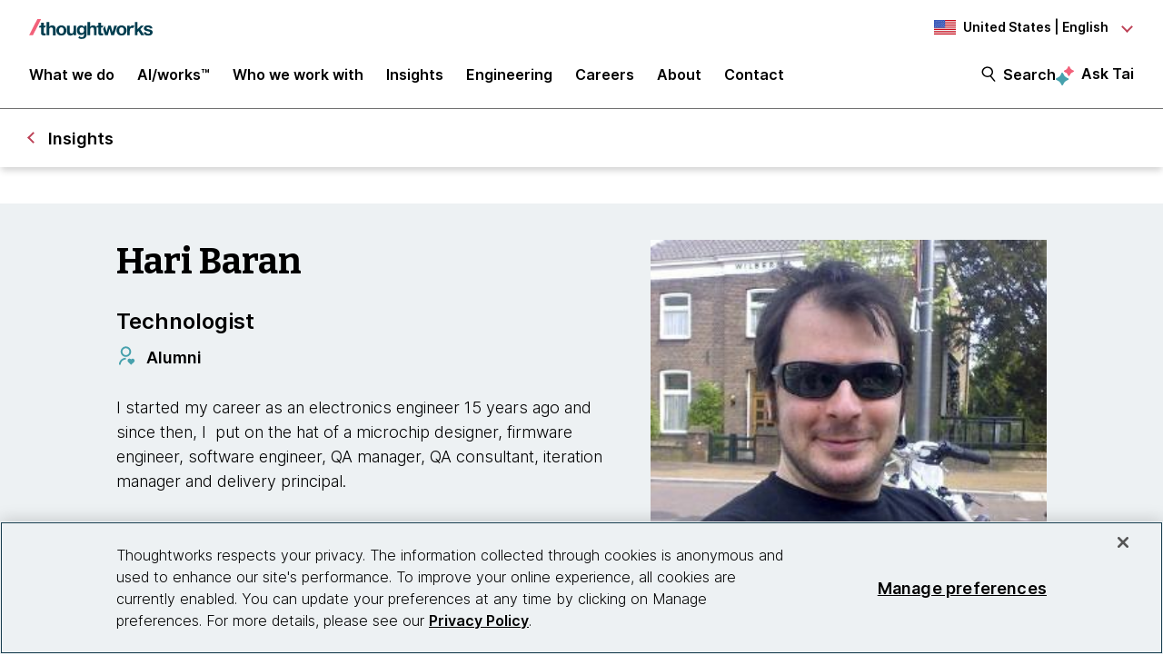

--- FILE ---
content_type: text/css
request_url: https://tags.srv.stackadapt.com/sa.css
body_size: -11
content:
:root {
    --sa-uid: '0-26b3e87b-2626-5576-4e72-8a5cd4f70667';
}

--- FILE ---
content_type: image/svg+xml
request_url: https://www.thoughtworks.com/etc.clientlibs/thoughtworks/clientlibs/clientlib-site/resources/images/twitter-x-line.svg
body_size: 337
content:
<?xml version="1.0" encoding="UTF-8" standalone="no"?>
<!DOCTYPE svg PUBLIC "-//W3C//DTD SVG 1.1//EN" "http://www.w3.org/Graphics/SVG/1.1/DTD/svg11.dtd">
<!-- Created with Vectornator (http://vectornator.io/) -->
<svg height="100%" stroke-miterlimit="10" style="fill-rule:nonzero;clip-rule:evenodd;stroke-linecap:round;stroke-linejoin:round;" version="1.1" viewBox="0 0 24 24" width="100%" xml:space="preserve" xmlns="http://www.w3.org/2000/svg" xmlns:vectornator="http://vectornator.io" xmlns:xlink="http://www.w3.org/1999/xlink">
<defs/>
<g id="Untitled" vectornator:layerName="Untitled">
<path d="M10.2346 15.097L15.7993 22.5168L23.9799 22.5168L14.7963 10.272L22.4382 1.48107L19.3413 1.48107L13.3619 8.35949L8.20311 1.48107L0.0225583 1.48107L8.80013 13.1845L0.687696 22.5168L3.78464 22.5168L10.2346 15.097ZM16.968 20.1795L4.69716 3.81837L7.03446 3.81837L19.3053 20.1795L16.968 20.1795Z" fill="#bd4257" fill-rule="nonzero" opacity="1" stroke="none" vectornator:layerName="path"/>
</g>
</svg>


--- FILE ---
content_type: image/svg+xml
request_url: https://www.thoughtworks.com/etc.clientlibs/thoughtworks/clientlibs/clientlib-site/resources/images/us.svg
body_size: 965
content:
<svg id="Layer_1" data-name="Layer 1" xmlns="http://www.w3.org/2000/svg" viewBox="0 0 168.75 112.5">
    <defs>
        <style>.cls-1{fill:#ededed;}.cls-2{fill:#cc0b1b;}.cls-3{fill:#2c4db5;}</style>
    </defs>
    <rect class="cls-1" width="168.75" height="112.5"/>
    <path class="cls-2"
          d="M0,103.84H168.75v8.66H0ZM0,0H168.75V8.65H0ZM0,17.31H168.75V26H0Zm0,17.3H168.75v8.66H0ZM0,51.92H168.75v8.65H0ZM0,69.23H168.75v8.65H0ZM0,86.54H168.75v8.65H0Z"/>
    <rect class="cls-3" width="85.5" height="60.57"/>
    <path class="cls-1"
          d="M79,17.07l-.78-2.4-.78,2.4H74.89l2,1.48-.78,2.39,2-1.48,2,1.48-.77-2.39,2-1.48ZM8.57,6.4l2-1.48H8.09l-.78-2.4-.78,2.4H4l2,1.48L5.28,8.79l2-1.48,2,1.48Zm14.18,0,2-1.48H22.27l-.78-2.4-.78,2.4H18.19l2,1.48-.78,2.39,2-1.48,2,1.48Zm14.17,0,2-1.48H36.44l-.78-2.4-.78,2.4H32.37l2,1.48-.78,2.39,2-1.48,2,1.48Zm14.18,0,2-1.48H50.62l-.78-2.4-.78,2.4H46.54l2,1.48L47.8,8.79l2-1.48,2,1.48ZM16,48.63l2-1.48H15.56l-.78-2.39L14,47.15H11.48l2,1.48L12.74,51l2-1.48,2,1.48Zm-.28-11.8,2-1.48H15.28L14.5,33l-.78,2.4H11.2l2,1.48-.78,2.4,2-1.49,2,1.49Zm.07-11.74,2-1.48H15.35l-.78-2.39-.78,2.39H11.28l2,1.48-.77,2.39,2-1.48,2,1.48ZM65.27,6.4l2-1.48H64.79L64,2.52l-.78,2.4H60.72l2,1.48L62,8.79l2-1.48,2,1.48Zm14.18,0,2-1.48H79l-.78-2.4-.78,2.4H74.89l2,1.48-.78,2.39,2-1.48,2,1.48ZM30,25.09l2-1.48H29.52l-.77-2.39L28,23.61H25.45l2,1.48-.78,2.39,2-1.48,2,1.48Zm-.08,11.74,2-1.48H29.45L28.67,33l-.78,2.4H25.38l2,1.48-.78,2.4,2-1.49,2,1.49Zm.28,11.8,2-1.48H29.73L29,44.76l-.78,2.39H25.66l2,1.48L26.92,51l2-1.48L31,51Zm14.18,0,2-1.48H43.91l-.78-2.39-.78,2.39H39.83l2,1.48L41.09,51l2-1.48,2,1.48Zm-.28-11.8,2-1.48H43.63L42.85,33l-.78,2.4H39.55l2,1.48-.78,2.4,2-1.49,2,1.49Zm.07-11.74,2-1.48H43.7l-.78-2.39-.78,2.39H39.63l2,1.48-.78,2.39,2-1.48,2,1.48ZM15.66,12.47l2-1.48H15.18L14.4,8.6,13.62,11H11.11l2,1.48-.78,2.39,2-1.47,2,1.47Zm14.17,0,2-1.48H29.35L28.58,8.6,27.8,11H25.28l2,1.48-.78,2.39,2-1.48,2,1.48ZM58.36,25.09l2-1.48H57.87l-.77-2.39-.78,2.39H53.8l2,1.48-.78,2.39,2-1.48,2,1.48Zm-.08,11.74,2-1.48H57.8L57,33l-.78,2.4H53.73l2,1.48L55,39.23l2-1.48,2,1.48Zm.28,11.8,2-1.48H58.08l-.77-2.39-.78,2.39H54l2,1.48L55.27,51l2-1.48,2,1.48Zm14.18,0,2-1.48H72.26l-.78-2.39-.78,2.39H68.18l2,1.48L69.44,51l2-1.48,2,1.48Zm-.28-11.8,2-1.48H72L71.2,33l-.78,2.4H67.9l2,1.48-.78,2.4,2-1.49,2,1.49Zm.07-11.74,2-1.48H72.05l-.78-2.39-.78,2.39H68l2,1.48-.78,2.39,2-1.48,2,1.48ZM44,12.47l2-1.48H43.53L42.75,8.6,42,11H39.46l2,1.48-.77,2.39,2-1.47,2,1.47Zm14.17,0,2-1.48H57.7L56.93,8.6,56.15,11H53.63l2,1.48-.78,2.39,2-1.47,2,1.47Zm14.18,0,2-1.48H71.88L71.1,8.6,70.32,11H67.8l2,1.48-.78,2.39,2-1.48,2,1.48ZM9,54.7l2-1.47H8.47l-.78-2.4-.77,2.4H4.4l2,1.48L5.66,57.1l2-1.48,2,1.48ZM8.67,42.9l2-1.47H8.19L7.41,39l-.78,2.4H4.12l2,1.48L5.38,45.3l2-1.48,2,1.48Zm.07-11.73,2-1.48H8.26l-.77-2.4-.78,2.4H4.19l2,1.48-.78,2.39,2-1.48,2,1.48Zm14.18,0,2-1.47H22.44l-.78-2.4-.78,2.4H18.36l2,1.47-.78,2.4,2-1.48,2,1.48ZM22.84,42.9l2-1.47H22.36L21.58,39l-.77,2.4H18.29l2,1.47-.78,2.4,2-1.48,2,1.48Zm.29,11.8,2-1.47H22.65l-.78-2.4-.78,2.4H18.57l2,1.47-.78,2.4,2-1.48,2,1.48Zm14.17,0,2-1.47H36.82L36,50.83l-.78,2.4H32.75l2,1.47L34,57.1l2-1.48,2,1.48ZM37,42.9l2-1.47H36.54L35.76,39,35,41.43H32.47l2,1.48-.78,2.39,2-1.48,2,1.48Zm.07-11.73,2-1.48H36.61l-.78-2.4-.77,2.4H32.54l2,1.48-.77,2.39,2-1.48,2,1.48ZM8.57,18.55l2-1.48H8.09l-.78-2.4-.78,2.4H4l2,1.48-.78,2.39,2-1.48,2,1.48Zm14.18,0,2-1.48H22.27l-.78-2.4-.78,2.4H18.19l2,1.48-.78,2.39,2-1.48,2,1.48ZM51.27,31.17l2-1.48H50.79L50,27.29l-.78,2.4H46.71l2,1.47L48,33.56l2-1.48,2,1.48ZM51.19,42.9l2-1.47H50.71L49.93,39l-.77,2.4H46.64l2,1.47-.78,2.4,2-1.48,2,1.48Zm.29,11.8,2-1.47H51l-.77-2.4-.78,2.4H46.92l2,1.47-.78,2.4,2-1.48,2,1.48Zm14.17,0,2-1.47H65.17l-.78-2.4-.78,2.4H61.1l2,1.47-.77,2.4,2-1.48,2,1.48Zm14.18,0,2-1.47H79.34l-.77-2.4-.78,2.4H75.27l2,1.47-.78,2.4,2-1.48,2,1.48ZM65.37,42.91l2-1.48H64.89L64.11,39l-.78,2.4H60.82l2,1.47-.77,2.4,2-1.48,2,1.48Zm14.17,0,2-1.47H79.06L78.29,39l-.78,2.4H75l2,1.48-.78,2.39,2-1.48,2,1.48ZM65.44,31.17l2-1.48H65l-.78-2.4-.78,2.4H60.89l2,1.48-.78,2.39,2-1.48,2,1.48Zm14.18,0,2-1.47H79.14l-.78-2.4-.78,2.4H75.06l2,1.48-.78,2.39,2-1.48,2,1.48ZM36.92,18.55l2-1.48H36.44l-.78-2.4-.78,2.4H32.37l2,1.48-.78,2.39,2-1.48,2,1.48Zm14.18,0,2-1.48H50.62l-.78-2.4-.78,2.4H46.54l2,1.48-.78,2.39,2-1.48,2,1.48Zm14.17,0,2-1.48H64.79L64,14.67l-.78,2.4H60.72l2,1.48L62,20.94l2-1.48,2,1.48Z"/>
</svg>


--- FILE ---
content_type: image/svg+xml
request_url: https://www.thoughtworks.com/etc.clientlibs/thoughtworks/clientlibs/clientlib-site/resources/images/alumni_icon.svg
body_size: 298
content:
<?xml version="1.0" encoding="utf-8"?>
<!-- Generator: Adobe Illustrator 25.2.3, SVG Export Plug-In . SVG Version: 6.00 Build 0)  -->
<svg xmlns:xlink="http://www.w3.org/1999/xlink" version="1.1" id="Layer_1" xmlns="http://www.w3.org/2000/svg" x="0px"
     y="0px"
     viewBox="0 0 24 24" style="enable-background:new 0 0 24 24;" xml:space="preserve">
<style type="text/css">
	.st0{fill:none;}
	.st1{fill:#6B9E78;}
	.st2{fill:#47A1AD;}
</style>
    <path class="st0" d="M0,0h24v24H0V0z"/>
    <path class="st2" d="M16.8,16.1l0.2,0.2l0.2-0.2c0.9-0.9,2.3-0.9,3.2,0c0.9,0.9,0.9,2.3,0,3.2L17,22.6l-3.4-3.4
	c-0.9-0.9-0.9-2.3,0-3.2C14.5,15.2,15.9,15.2,16.8,16.1z M11,14.4v2c-3.3,0-6,2.7-6,6H3c0-4.3,3.4-7.9,7.8-8L11,14.4z M11,1.4
	c3.3,0,6,2.7,6,6c0,3.2-2.6,5.9-5.8,6l-0.2,0c-3.3,0-6-2.7-6-6c0-3.2,2.6-5.9,5.8-6L11,1.4z M11,3.4c-2.2,0-4,1.8-4,4s1.8,4,4,4
	s4-1.8,4-4S13.2,3.4,11,3.4z"/>
</svg>
